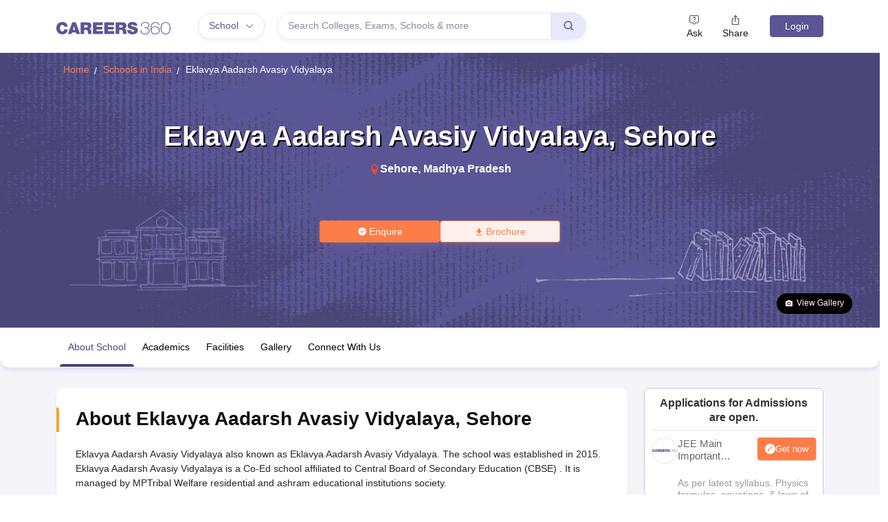

--- FILE ---
content_type: application/javascript
request_url: https://cnextassets.careers360.com/frontend-school/_react_school/src_client_components_common_globalFooter_js-src_client_assets_images_common_certification_pn-450768.b8fd0829ff03cb33356c.chunk.js
body_size: 6542
content:
"use strict";(self.__LOADABLE_LOADED_CHUNKS__=self.__LOADABLE_LOADED_CHUNKS__||[]).push([["src_client_components_common_globalFooter_js-src_client_assets_images_common_certification_pn-450768"],{21316:(e,t,a)=>{a.d(t,{Z:()=>c});var l,o=a(59496),n=a(95550);e=a.hmd(e),(l="undefined"!=typeof reactHotLoaderGlobal?reactHotLoaderGlobal.enterModule:void 0)&&l(e);"undefined"!=typeof reactHotLoaderGlobal&&reactHotLoaderGlobal.default.signature;var r=e=>o.createElement("div",{className:"ask_qna_strip"},o.createElement(n.Z,null,o.createElement("div",{className:"ask_qna_strips"},o.createElement("div",{className:"ask_qna_strip_left_blk"},o.createElement("div",{className:"strip_heading"},o.createElement("p",null,"Student Community: Where Questions Find Answers")),o.createElement("span",null,"Ask and get expert answers on exams, counselling, admissions, careers, and study options.")),o.createElement("div",{className:"ask_qna_strip_right_blk"},o.createElement("button",{className:"ask_now_strip_btn",onClick:()=>e.handleAskNow()},"Ask Now"))))),s=r;const c=s;var i,m;(i="undefined"!=typeof reactHotLoaderGlobal?reactHotLoaderGlobal.default:void 0)&&(i.register(r,"AskQnaStrip","/home/ubuntu/main/cnext-frontend-school/src/client/components/common/AskQnaStrip.js"),i.register(s,"default","/home/ubuntu/main/cnext-frontend-school/src/client/components/common/AskQnaStrip.js")),(m="undefined"!=typeof reactHotLoaderGlobal?reactHotLoaderGlobal.leaveModule:void 0)&&m(e)},35914:(e,t,a)=>{a.d(t,{Z:()=>f});var l=a(59496),o=a(25004);const n=a.p+"assets/footerDownloads.png";a.p;var r=a(24739),s=a(72287),c=a(27514),i=a(95550);a.p;var m,d=a(60375);e=a.hmd(e),(m="undefined"!=typeof reactHotLoaderGlobal?reactHotLoaderGlobal.enterModule:void 0)&&m(e);var u="undefined"!=typeof reactHotLoaderGlobal?reactHotLoaderGlobal.default.signature:function(e){return e},p=()=>{var[e,t]=(0,l.useState)("desktop");return(0,l.useEffect)(()=>{var e,a,l=null===(e=navigator)||void 0===e||null===(a=e.userAgent)||void 0===a?void 0:a.toLowerCase();l&&l.includes("mobile")?t("mobile"):t("desktop")},[]),l.createElement("div",{className:"footer_block"},l.createElement("div",{className:"".concat("mobile"==e?"footer_mobile_image":"footer_block_image")},l.createElement(i.Z,null,l.createElement("div",{className:"footer_sub_block"},l.createElement("div",{className:"footer_left_blk"},l.createElement("h5",null,"Download Careers360 App"),l.createElement("div",{className:"highlight_dot"}),l.createElement("h6",null,"All this at the convenience of your phone"),l.createElement("ul",null,l.createElement("li",null,l.createElement(s.wO,{size:16})," ",l.createElement("p",null,"Regular Exam Updates")),l.createElement("li",null,l.createElement(s.wO,{size:16})," ",l.createElement("p",null,"Best College Recommendations")),l.createElement("li",null,l.createElement(s.wO,{size:16})," ",l.createElement("p",null,"College & Rank predictors")),l.createElement("li",null,l.createElement(s.wO,{size:16})," ",l.createElement("p",null,"Detailed Books and Sample Papers")),l.createElement("li",null,l.createElement(s.wO,{size:16})," ",l.createElement("p",null,"Question and Answers"))),l.createElement("div",{className:"mobile_view"},l.createElement("a",{href:"https://play.google.com/store/apps/details?id=org.careers.mobile&referrer=utm_source%3Dcareers360-site%26utm_medium%3Dplaystore_icon%26utm_campaign%3Dfooter"},l.createElement(c.LazyLoadImage,{src:r,alt:"googleplay"}))),l.createElement("div",{className:"downloads_detail"},l.createElement(c.LazyLoadImage,{src:n,alt:"downloads"}))),l.createElement("div",{className:"footer_middle_blk"},l.createElement(c.LazyLoadImage,{src:o,alt:"mobile"})),l.createElement("div",{className:"footer_right_blk"},l.createElement("div",{className:"footer_right_sub_blk"},l.createElement("h4",null,"Scan and download the app"),l.createElement("div",{className:"qr_code"},l.createElement("div",{style:{height:"102px",margin:"0 auto",background:"transparent",maxWidth:"102px",width:"102px"}},l.createElement(d.ZP,{size:256,style:{height:"auto",maxWidth:"100%",width:"100%"},value:"https://play.google.com/store/apps/details?id=org.careers.mobile&referrer=utm_source%3Dcareers360-site%26utm_medium%3Dplaystore_icon%26utm_campaign%3Dfooter",viewBox:"0 0 256 256",bgColor:"none",fgColor:"#fff"}))),l.createElement("p",null,"OR"),l.createElement("a",{href:"https://play.google.com/store/apps/details?id=org.careers.mobile&referrer=utm_source%3Dcareers360-site%26utm_medium%3Dplaystore_icon%26utm_campaign%3Dfooter"},l.createElement(c.LazyLoadImage,{src:r,alt:"googleplay"}))))))))};u(p,'useState{[deviceType, setDeviceType]("desktop")}\nuseEffect{}');var h=p;const f=h;var E,g;(E="undefined"!=typeof reactHotLoaderGlobal?reactHotLoaderGlobal.default:void 0)&&(E.register(p,"NewFooter","/home/ubuntu/main/cnext-frontend-school/src/client/components/common/NewFooter.js"),E.register(h,"default","/home/ubuntu/main/cnext-frontend-school/src/client/components/common/NewFooter.js")),(g="undefined"!=typeof reactHotLoaderGlobal?reactHotLoaderGlobal.leaveModule:void 0)&&g(e)},69260:(e,t,a)=>{a.d(t,{Z:()=>x});var l=a(59496),o=a(16337),n=a(17282),r=a(45333),s=a(22138),c=a(60271),i=a(61276),m=a(61033),d=a(78980),u=a(25539),p=a(5884),h=a(77898),f=a(46262),E=a(76871),g=a(66635),v=a(21316),b;e=a.hmd(e),b="undefined"!=typeof reactHotLoaderGlobal?reactHotLoaderGlobal.enterModule:void 0,b&&b(e);var w="undefined"!=typeof reactHotLoaderGlobal?reactHotLoaderGlobal.default.signature:function(e){return e},_=(0,c.ZP)({resolved:{},chunkName:()=>"ask-floating",isReady(e){var t=this.resolve(e);return!0===this.resolved[t]&&!!a.m[t]},importAsync:()=>a.e("ask-floating").then(a.bind(a,66876)),requireAsync(e){var t=this.resolve(e);return this.resolved[t]=!1,this.importAsync(e).then(e=>(this.resolved[t]=!0,e))},requireSync(e){var t=this.resolve(e);return a(t)},resolve(){return 66876}}),k=e=>{var t,a,[c,f]=(0,l.useState)(!1),[b,w]=(0,l.useState)(""),[k,N]=(0,l.useState)(""),[y,L]=(0,l.useState)(!1),[x,G]=(0,l.useState)(null),[H,S]=(0,l.useState)(!1),A=new g.Z,[D,C]=(0,l.useState)(!1);(0,l.useEffect)(()=>{window.location.search&&(new URLSearchParams(window.location.search).toString().includes("qna=1")&&e._user&&(f(!0),history.pushState({},null,location.href.split("?")[0])));e._user&&A.get("ASK_NOW")&&(w(A.get("ASK_NOW")),S(!0),M())},[e._user]),(0,l.useEffect)(()=>{if(e.askNowSuccess&&x===e.position){var t,a;if(null!==(t=e.askNowSuccess)&&void 0!==t&&t.result.includes("Error"))f(!0),w(A.get("ASK_NOW")),N(null===(a=e.askNowSuccess)||void 0===a?void 0:a.message);else L(!0),f(!1),G(null),e.dispatch((0,E.Fv)());A.remove("ASK_NOW",{path:"/",domain:window.location.hostname})}},[e.askNowSuccess]),(0,l.useEffect)(()=>{e.learnAskNowSuccess&&x==e.position&&(f(!1),w(null),L(!0),e.dispatch((0,h.bY)()),G(null))},[e.learnAskNowSuccess]),(0,l.useEffect)(()=>{var e=()=>{window.scrollY>300&&!D&&(C(!0),window.removeEventListener("scroll",e))};return window.addEventListener("scroll",e),()=>window.removeEventListener("scroll",e)},[D]);var Z=(0,l.useCallback)(()=>{var t;(0,i.jW)(e.gaCta,e.gaCategory,e.gaAction,e.gaLabel),e._user||((0,i.jW)("Login","login_signup","on-load",e.gaLabel),t=()=>{e.setDestination("".concat(window.location.pathname,"?qna=1&ici=").concat(e.pageType,"_").concat(e.position)),e.setClickLocation(e.floatingPopup?"qna_floating_icon_".concat(e.pageName):e.floatingPopupStrip?"qna_ask_bottom_strip_".concat(e.pageName):"Question_Ask")},"requestIdleCallback"in window?requestIdleCallback(t,{timeout:200}):setTimeout(t,50)),requestAnimationFrame(()=>f(!0))},[e.gaCta,e.gaCategory,e.gaAction,e.gaLabel,e._user,e.setDestination,e.setClickLocation,e.pageType,e.position]),M=t=>{if(e._user){G(e.position),null==t||t.preventDefault();var a,l,o,n,r,s={};if("learn"==e.id)s.title=b,s.email=null===(a=e._user)||void 0===a||null===(l=a.data)||void 0===l?void 0:l.email,e.dispatch((0,p.Dw)(s));else s.title=null!==(o=A.get("ASK_NOW"))&&void 0!==o?o:b,s.uid=null===(n=e._user)||void 0===n||null===(r=n.data)||void 0===r?void 0:r.id,s.source_page_type=window.location.href,A.remove("ASK_NOW",{path:"/",domain:window.location.hostname}),e.dispatch((0,d.Io)(s));w("")}else{var c;e.setIsModalOpen(!0);var i=new Date;if("step1"!==A.get("admission_form_display")){var m,u,h,f,E=new Date;A.set("admission_form_display","step1",{path:"/",domain:".".concat(null===(m=window.location)||void 0===m||null===(u=m.hostname)||void 0===u||null===(h=u.split("."))||void 0===h||null===(f=h.slice(1))||void 0===f?void 0:f.join(".")),expires:new Date(E.setDate(E.getDate()+7)),sameSite:"Lax"})}A.set("ASK_NOW",b,{path:"/",domain:null===(c=window.location)||void 0===c?void 0:c.hostname,expires:new Date(i.setDate(i.getDate()+7)),sameSite:"Lax"})}};return l.createElement(l.Fragment,null,e.floatingPopup&&D?l.createElement(_,{handleAskNow:Z}):e.floatingPopupStrip?l.createElement(v.Z,{handleAskNow:Z}):l.createElement("div",{className:"ask_btn_container"},l.createElement("div",{className:e.greyStrip?"ask_btn_box":"",onClick:Z},l.createElement(o.Z,null,"school"==e.component&&l.createElement(n.Z,{sm:8,xs:8,md:9},l.createElement("div",{className:"ask_text_box"},"Ask your Doubts..")),(null==e?void 0:e.relate_to)&&"general"!==(null==e?void 0:e.relate_to)&&l.createElement(n.Z,{sm:8,xs:8,md:9},null!==(t=e.articleData)&&void 0!==t&&null!==(a=t.entity_details)&&void 0!==a&&a.entity_id?l.createElement("div",{className:"ask_text_box"},"Have a question related to ",e.name," ?"):l.createElement("div",{className:"ask_text_box"},"Get answers from students and experts")),(null==e?void 0:e.relate_to)&&"general"==(null==e?void 0:e.relate_to)&&l.createElement(n.Z,{sm:8,xs:8,md:9},l.createElement("div",{className:"ask_text_box"},"Get answers from students and experts")),l.createElement(n.Z,{sm:4,xs:4,md:3},l.createElement(r.Z,{className:"ask_btn"},"Ask Now"))))),l.createElement(m.Z,{isOpen:c,classNames:{root:"qnaModalPopup"},closeModal:()=>{(0,i.jW)(e.gaCta,e.gaCategory,"ask-fail",e.gaLabel),f(!1)}},l.createElement("div",{className:"iframeQna"},l.createElement("div",{className:"qna-popup"},l.createElement("div",{className:"ask-question-popup-header"}," Ask your Question "),l.createElement("div",{className:"request-ans"},l.createElement("p",{className:"small-heading textGreen"},"1 Million+ Questions answered | Get answers within 24 hours"),l.createElement(s.Z.Group,{className:"mb-3",controlId:"description"},l.createElement(s.Z.Control,{as:"textarea",rows:5,placeholder:"Ask your question about college, exam, career and other related topics, try to be as detailed as possible.",maxlength:"300",onChange:e=>(e=>{k&&N(""),w(e.target.value)})(e),value:b}),l.createElement("div",{className:"error"},k)),l.createElement(o.Z,null,l.createElement(n.Z,{className:"mt-1 center ".concat(0==(null==b?void 0:b.length)?"pe-none opacity-50":null)},l.createElement("button",{type:"submit",onClick:e=>{M(e)}},"Post"))))))),l.createElement(m.Z,{showCloseIcon:!1,isOpen:y,classNames:{root:"qnaModalPopup"}},l.createElement("div",{className:"thankYouPopupCard"},l.createElement("div",{className:"thankYouHeader"},l.createElement("div",null,"Ask your Question"),l.createElement("span",{className:"popUpCloseIcon",onClick:()=>{L(!1)}},l.createElement(u.j7p,null))),l.createElement("div",{className:"thankYouBody"},l.createElement("h2",null,"Thank You"),l.createElement("span",null,"Your question has been submitted. You can view it in the"," ",l.createElement("a",{href:"https://www.careers360.com/user/qna/my-questions"},"My Qna ",""),"section in your profile.")))))};w(k,'useState{[open, setOpen](false)}\nuseState{[title, setTitle]("")}\nuseState{[errorMsg, setErrorMsg]("")}\nuseState{[thankyou, setThankyou](false)}\nuseState{[currentPosition, setCurrentPosition](null)}\nuseState{[hasPostedAfterLogin, setHasPostedAfterLogin](false)}\nuseState{[askNow, setAskNow](false)}\nuseEffect{}\nuseEffect{}\nuseEffect{}\nuseEffect{}\nuseCallback{handleAskNow}');var N=e=>{var t,a,l;return{_user:null===(t=e.userData)||void 0===t?void 0:t.user,askNowSuccess:null===(a=e.commonDetails)||void 0===a?void 0:a.askNowQna,askNowFailure:null===(l=e.commonDetails)||void 0===l?void 0:l.askNowQnaError,learnAskNowSuccess:e.schoolreducer.postLearnAskNow}},y=e=>({dispatch:e}),L=(0,f.$j)(N,y)(k);const x=L;var G,H;G="undefined"!=typeof reactHotLoaderGlobal?reactHotLoaderGlobal.default:void 0,G&&(G.register(_,"AskFloatingIcon","/home/ubuntu/main/cnext-frontend-school/src/client/components/common/askNow.js"),G.register(k,"AskNow","/home/ubuntu/main/cnext-frontend-school/src/client/components/common/askNow.js"),G.register(N,"mapStateToProps","/home/ubuntu/main/cnext-frontend-school/src/client/components/common/askNow.js"),G.register(y,"mapDispatchToProps","/home/ubuntu/main/cnext-frontend-school/src/client/components/common/askNow.js"),G.register(L,"default","/home/ubuntu/main/cnext-frontend-school/src/client/components/common/askNow.js")),H="undefined"!=typeof reactHotLoaderGlobal?reactHotLoaderGlobal.leaveModule:void 0,H&&H(e)},13770:(e,t,a)=>{var l=a(59496),o=a(95550),n=a(17282);const r=a.p+"assets/student.png",s=a.p+"assets/colleges.png",c=a.p+"assets/exams.png",i=a.p+"assets/ebook.png",m=a.p+"assets/certification.png",d=a.p+"assets/google-play.png",u=a.p+"assets/mobile-screen.png",p=a.p+"assets/economic-times.png",h=a.p+"assets/financial-express.png",f=a.p+"assets/firstpost.png",E=a.p+"assets/livemint.png";var g;e=a.hmd(e),(g="undefined"!=typeof reactHotLoaderGlobal?reactHotLoaderGlobal.enterModule:void 0)&&g(e);"undefined"!=typeof reactHotLoaderGlobal&&reactHotLoaderGlobal.default.signature;var v=()=>l.createElement("section",{className:"sectionLayout margin_zero"},l.createElement(o.Z,{className:"container-fluid"},l.createElement("div",{className:"d-md-flex"},l.createElement(n.Z,{className:"app_block"},l.createElement("div",{className:"feature_block"},l.createElement("div",{className:"feature_list"},l.createElement("div",{className:"text_block_inner"},l.createElement("h3",null,"Download Careers360 App's"),l.createElement("p",{className:"heading_text"},"Regular exam updates, QnA, Predictors, College Applications & E-books now on your Mobile"),l.createElement("div",{className:"top_border"},l.createElement("ul",null,l.createElement("li",{className:"text-center"},l.createElement("a",{target:"_blank",href:"/"},l.createElement("img",{src:r,alt:"student",width:32,height:32})),l.createElement("h5",null,"300M+"),l.createElement("p",null,"Students")),l.createElement("li",{className:"text-center"},l.createElement("a",{target:"_blank",href:"/"},l.createElement("img",{src:s,alt:"colleges",width:32,height:32})),l.createElement("h5",null,"36,000+"),l.createElement("p",null,"Colleges")),l.createElement("li",{className:"text-center"},l.createElement("a",{target:"_blank",href:"/"},l.createElement("img",{src:c,alt:"exams",width:32,height:32})),l.createElement("h5",null,"550+"),l.createElement("p",null,"Exams")),l.createElement("li",{className:"text-center"},l.createElement("a",{target:"_blank",href:"/"},l.createElement("img",{src:i,alt:"ebook",width:32,height:32})),l.createElement("h5",null,"1500+"),l.createElement("p",null,"E-Books")),l.createElement("li",{className:"text-center"},l.createElement("a",{target:"_blank",href:"/"},l.createElement("img",{src:m,alt:"certification",width:32,height:32})),l.createElement("h5",null,"16000+"),l.createElement("p",null,"Certifications")))))),l.createElement("div",{className:"text-center mt-4 w-100"},l.createElement("div",{className:"button_img"},l.createElement("a",{href:"https://play.google.com/store/apps/details?id=org.careers.mobile&referrer=utm_source%3Dcareers360-site%26utm_medium%3Dplaystore_icon%26utm_campaign%3Dfooter"},l.createElement("img",{src:d,alt:"student",width:100,height:30}))),l.createElement("div",{className:"mobile_screen_img"},l.createElement("img",{src:u,alt:"Mobile Screen",width:305,height:350}))))),l.createElement(n.Z,{className:"media_block"},l.createElement("h3",{className:"text-center"},"We Appeared in"),l.createElement("div",{className:"media_logo"},l.createElement("ul",null,l.createElement("li",null,l.createElement("a",{target:"_blank",href:"https://economictimes.indiatimes.com/small-biz/hr-leadership/people/vijay-shekhar-sharma-others-join-advisory-board-of-careers360/articleshow/59380253.cms"},l.createElement("img",{src:p,alt:"Economic Times",width:150,height:15}))),l.createElement("li",null,l.createElement("a",{target:"_blank",href:"https://www.financialexpress.com/industry/technology/how-ed-tech-firm-careers360-is-strengthening-top-management-to-make-its-products-bigger/716343/"},l.createElement("img",{src:h,alt:"Financial Express",width:150,height:13}))),l.createElement("li",null,l.createElement("a",{target:"_blank",href:"https://www.firstpost.com/business/careers360-forays-into-online-coaching-space-with-jee-knockout-crash-course-plans-classes-for-neet-4381993.html"},l.createElement("img",{src:f,alt:"firstpost",width:110,height:16}))),l.createElement("li",null,l.createElement("a",{target:"_blank",href:"https://www.livemint.com/Companies/oAY7pBUka8F7epGx4v9SbO/Careers360-sells-nearly-10-to-MeritTrac.html"},l.createElement("img",{src:E,alt:"Livemint",width:96,height:26}))))))))),b=v;var w,_;(w="undefined"!=typeof reactHotLoaderGlobal?reactHotLoaderGlobal.default:void 0)&&(w.register(v,"FooterAppBlk","/home/ubuntu/main/cnext-frontend-school/src/client/components/common/footerAppBlock.js"),w.register(b,"default","/home/ubuntu/main/cnext-frontend-school/src/client/components/common/footerAppBlock.js")),(_="undefined"!=typeof reactHotLoaderGlobal?reactHotLoaderGlobal.leaveModule:void 0)&&_(e)},46852:(e,t,a)=>{a.r(t),a.d(t,{default:()=>w});var l,o=a(59496),n=a(95550),r=a(16337),s=a(17282),c=a(93302),i=a(97983),m=(a(13770),a(28104)),d=a(12521),u=a(2950),p=a(71968),h=a(73416),f=a(63091),E=a(35914),g=a(69260);function v(e){var[t,a]=(0,o.useState)(!1);return(0,o.useEffect)(()=>{window.addEventListener("scroll",()=>{a(window.scrollY>50)},{passive:!0})},[]),o.createElement(o.Fragment,null,o.createElement("div",{className:"commonFooter"},o.createElement("div",null,o.createElement(g.Z,{setIsModalOpen:e.setIsModalOpen,setDestination:t=>e.setDestination(t),setClickLocation:t=>e.setClickLocation(t),hideQuestionMark:!0,floatingPopup:"floatingIcon",askGtm:"qnafloatingiconpost",pageName:e.pageName,pageType:e.pageName,position:"floating_icon"}),o.createElement(g.Z,{setIsModalOpen:e.setIsModalOpen,setDestination:t=>e.setDestination(t),setClickLocation:t=>e.setClickLocation(t),hideQuestionMark:!0,floatingPopupStrip:"floatingIcon",askGtm:"qnaaskbottomstrip",pageName:e.pageName,pageType:e.pageName,position:"strip"}),o.createElement(E.Z,null)),o.createElement("div",{className:"sectionLayout"},o.createElement("footer",{className:"footer_section"},o.createElement(n.Z,null,o.createElement("div",{className:"top_footer"},o.createElement(r.Z,null,o.createElement(s.Z,{md:3,sm:12},o.createElement("span",null,o.createElement("img",{src:m,width:166,height:19,alt:"Careers360.com"}))),o.createElement(s.Z,{md:6,sm:12},o.createElement("ul",{className:"internal_links"},o.createElement("li",null,o.createElement("a",{href:"https://www.careers360.com/about-us"},"About")),o.createElement("li",null,o.createElement("a",{href:"https://www.careers360.com/hiring"},"Hiring")),o.createElement("li",null,o.createElement("a",{href:"https://www.careers360.com/magazine"},"Magazine")),o.createElement("li",null,o.createElement("a",{href:"https://news.careers360.com/"},"News")),o.createElement("li",null,o.createElement("a",{href:"https://hindinews.careers360.com/"},"हिंदी न्यूज़")),o.createElement("li",null,o.createElement("a",{href:"https://www.careers360.com/all-articles"},"Articles")),o.createElement("li",null,o.createElement("a",{href:"https://www.careers360.com/contact-us"},"Contact")),o.createElement("li",null,o.createElement("a",{href:"https://www.careers360.com/blog/"},"Blogs")))),o.createElement(s.Z,{md:3,sm:12,className:"text-end"},o.createElement("ul",{className:"footer_social"},o.createElement("li",null,o.createElement("a",{href:"https://www.instagram.com/careers360official/"},o.createElement("span",null,o.createElement("img",{src:d,width:30,height:30,alt:"careers360 Instagram"})))),o.createElement("li",null,o.createElement("a",{href:"https://www.youtube.com/user/mycareers360"},o.createElement("span",null,o.createElement("img",{src:u,width:30,height:30,alt:"careers360 Youtube"})))),o.createElement("li",null,o.createElement("a",{href:"https://www.facebook.com/Careers360"},o.createElement("span",null,o.createElement("img",{src:p,width:30,height:30,alt:"careers360 Facebook"})))),o.createElement("li",null,o.createElement("a",{href:"https://in.linkedin.com/company/careers360"},o.createElement("span",null,o.createElement("img",{src:h,width:30,height:30,alt:"careers360 LinkedIn"})))),o.createElement("li",null,o.createElement("a",{href:"https://twitter.com/careers360"},o.createElement("span",null,o.createElement("img",{src:f,width:30,height:30,alt:"careers360 Twitter"})))))))),o.createElement("div",{id:"global-footer"},o.createElement("div",{className:"d-block d-md-none d-lg-none"},o.createElement(i.Z,{footerData:e.footerData})),o.createElement("div",{className:"d-none d-md-block d-lg-block"},o.createElement(c.Z,{footerData:e.footerData}))),o.createElement("div",{className:"footer_bottom"},o.createElement("div",{className:"footerbtm_left"},o.createElement("ul",null,o.createElement("li",null,o.createElement("a",{href:"https://www.careers360.com/sitemap.xml"},"Sitemap")),o.createElement("li",null,o.createElement("a",{href:"https://www.careers360.com/terms-of-use"},"Disclaimer")),o.createElement("li",null,o.createElement("a",{href:"https://www.careers360.com/comment-policy"},"Comment Policy")),o.createElement("li",null,o.createElement("a",{href:"https://www.careers360.com/privacy-policy"},"Privacy Policy")),o.createElement("li",null,o.createElement("a",{href:"https://www.careers360.com/grievance-redressal"},"Grievance Redressal")))),o.createElement("div",{className:"middlebtm"},o.createElement("p",null,"Copyright © ",(new Date).getFullYear()," Pathfinder Publishing Pvt Ltd."))))))))}e=a.hmd(e),(l="undefined"!=typeof reactHotLoaderGlobal?reactHotLoaderGlobal.enterModule:void 0)&&l(e),("undefined"!=typeof reactHotLoaderGlobal?reactHotLoaderGlobal.default.signature:function(e){return e})(v,"useState{[dbScroll, setDbScroll](false)}\nuseEffect{}");var b=v;const w=b;var _,k;(_="undefined"!=typeof reactHotLoaderGlobal?reactHotLoaderGlobal.default:void 0)&&(_.register(v,"GlobalFooter","/home/ubuntu/main/cnext-frontend-school/src/client/components/common/globalFooter.js"),_.register(b,"default","/home/ubuntu/main/cnext-frontend-school/src/client/components/common/globalFooter.js")),(k="undefined"!=typeof reactHotLoaderGlobal?reactHotLoaderGlobal.leaveModule:void 0)&&k(e)},93302:(e,t,a)=>{a.d(t,{Z:()=>i});var l,o=a(59496),n=a(16337),r=a(17282);e=a.hmd(e),(l="undefined"!=typeof reactHotLoaderGlobal?reactHotLoaderGlobal.enterModule:void 0)&&l(e);"undefined"!=typeof reactHotLoaderGlobal&&reactHotLoaderGlobal.default.signature;var s=e=>{var t;return o.createElement("div",{className:"middle_footer"},o.createElement("div",{className:"footer_content"},o.createElement(n.Z,null,null===(t=Object.keys(e.footerData))||void 0===t?void 0:t.map((t,a)=>{var l;return o.createElement(r.Z,{key:a},o.createElement("h5",null,t),o.createElement("ul",null,null===(l=e.footerData["".concat(t)])||void 0===l?void 0:l.map((e,t)=>o.createElement("li",{key:t},o.createElement("a",{href:e.link},e.name)))))}))))},c=s;const i=c;var m,d;(m="undefined"!=typeof reactHotLoaderGlobal?reactHotLoaderGlobal.default:void 0)&&(m.register(s,"SubNavFooter","/home/ubuntu/main/cnext-frontend-school/src/client/components/common/subnavFooter.js"),m.register(c,"default","/home/ubuntu/main/cnext-frontend-school/src/client/components/common/subnavFooter.js")),(d="undefined"!=typeof reactHotLoaderGlobal?reactHotLoaderGlobal.leaveModule:void 0)&&d(e)},97983:(e,t,a)=>{a.d(t,{Z:()=>c});var l,o=a(59496),n=a(91084);function r(e){var[t,a]=o.useState(!1);return o.createElement("div",null,o.createElement(n.Z,{className:"footer_accordion",flush:!0},Object.keys(null==e?void 0:e.footerData).map((t,a)=>{var l;return o.createElement(n.Z.Item,{key:a,eventKey:a,className:"footer_ac_heading"},o.createElement(n.Z.Header,null,t," "),o.createElement(n.Z.Body,{className:"accordion_menu_content"},o.createElement("ul",null,null===(l=e.footerData["".concat(t)])||void 0===l?void 0:l.map((e,t)=>o.createElement("li",{key:t,className:"footer_acordian_list"},o.createElement("a",{href:e.link,className:"listIcon"},e.name))))))})))}e=a.hmd(e),(l="undefined"!=typeof reactHotLoaderGlobal?reactHotLoaderGlobal.enterModule:void 0)&&l(e),("undefined"!=typeof reactHotLoaderGlobal?reactHotLoaderGlobal.default.signature:function(e){return e})(r,"useState{[expanded, setExpanded](false)}");var s=r;const c=s;var i,m;(i="undefined"!=typeof reactHotLoaderGlobal?reactHotLoaderGlobal.default:void 0)&&(i.register(r,"SubNavFooterMobile","/home/ubuntu/main/cnext-frontend-school/src/client/components/common/subnavMobileFooter.js"),i.register(s,"default","/home/ubuntu/main/cnext-frontend-school/src/client/components/common/subnavMobileFooter.js")),(m="undefined"!=typeof reactHotLoaderGlobal?reactHotLoaderGlobal.leaveModule:void 0)&&m(e)},25004:(e,t,a)=>{e.exports=a.p+"assets/footerMobile.png"}}]);